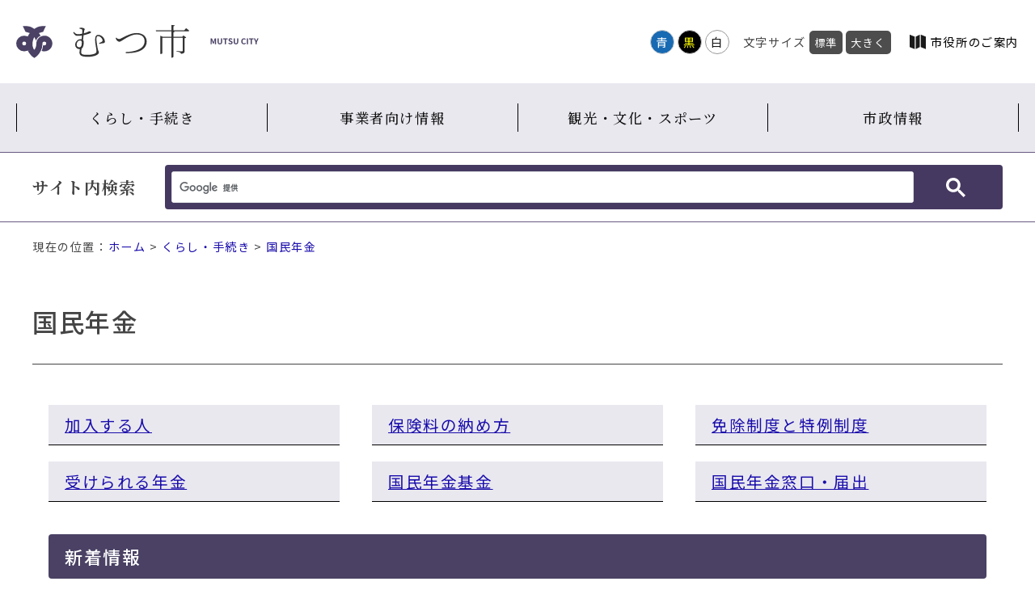

--- FILE ---
content_type: text/html
request_url: https://www.city.mutsu.lg.jp/kurashi/nenkin/index.html
body_size: 13691
content:
<!doctype html>
<html>
<head>

<meta charset="utf-8">
<meta name="viewport" content="width=device-width" />
<meta http-equiv="X-UA-Compatible" content="IE=Edge" />
<meta property="og:title" content="むつ市">
<meta property="og:type" content="website">
<meta property="og:url" content="https://www.city.mutsu.lg.jp/">
<meta property="og:site_name" content="むつ市">
<title>国民年金｜むつ市</title>

<link href="/css/parts.css" rel="stylesheet" type="text/css">
<link href="/css/page/common.css" rel="stylesheet" type="text/css">
<link id="haikei" href="/css/color/white.css" rel="stylesheet" type="text/css" />	
	
<script type="text/javascript" src="/js/jquery.min.js"></script>
<script type="text/javascript" src="/js/jquery.cookie.js"></script>
<script type="text/javascript" src="/js/common.js"></script>

<!-- Custom Search -->
<script async src="https://cse.google.com/cse.js?cx=2bbfa2da60900ac87"></script>

<!-- Global site tag (gtag.js) - Google Analytics -->
<script async src="https://www.googletagmanager.com/gtag/js?id=UA-6920127-1"></script>
<script>
  window.dataLayer = window.dataLayer || [];
  function gtag(){dataLayer.push(arguments);}
  gtag('js', new Date());

  gtag('config', 'UA-6920127-1');
</script>

<!-- Global site tag (gtag.js) - Google Analytics -->
<script async src="https://www.googletagmanager.com/gtag/js?id=G-P89WNZDH4S"></script>
<script>
  window.dataLayer = window.dataLayer || [];
  function gtag(){dataLayer.push(arguments);}
  gtag('js', new Date());

  gtag('config', 'G-P89WNZDH4S');
</script>
</head>

<body>
	<div class="font_switch">
		
		<div id="skip_navi">
		<div>ナビゲーションスキップメニュー</div>
		<ol>
			<li><a href="#wrap">本文へ移動する</a></li>
		</ol>
	</div>

	<div id="header"><!--header START-->
			
		<div class="inner">
			<div class="navi">
				<div class="logo">
					<a href="/" title="青森県むつ市"><img src="/contents_images/logo.svg" width="300px" height="auto" alt="青森県むつ市"></a>
				</div>
				<div class="nav">
					<div class="color_sw pc">
						<ul id="color_bt" title="背景色変更">
							<li class="swit blue"><a href="javascript:void(0)">青</a></li>
							<li class="swit black"><a href="javascript:void(0)">黒</a></li>
							<li class="swit white"><a href="javascript:void(0)">白</a></li>
						</ul>
					</div>
					<div class="font_size pc" title="文字サイズ変更">
						<ul>
							<li>文字サイズ</li>
							<li class="font_m"><a class="fontsize" href="javascript:void();" onclick="fsChange('d'); return false;">標準</a></li>
							<li class="font_l"><a class="fontsize" href="javascript:void();" onclick="fsChange('l'); return false;">大きく</a></li>
						</ul>
					</div>
					<div id="language"><a href="/language.html">Language</a></div>
					<div id="google_translate_element"></div>
						<script type="text/javascript">
							function googleTranslateElementInit() {
								new google.translate.TranslateElement({pageLanguage: 'ja', layout: google.translate.TranslateElement.InlineLayout.SIMPLE}, 'google_translate_element');
							}
						</script>
					<script type="text/javascript" src="//translate.google.com/translate_a/element.js?cb=googleTranslateElementInit"></script>
					<div class="annai"><a href="/government/about/annai/index.html">市役所のご案内</a></div>
				</div>
			</div>
		</div>
			
		<div class="slide_title sp spmenu btn-trigger" id="btn01">
			  <span></span>
			  <span></span>
			  <span></span>
		</div>
			
		<div class="row">	
			<div id="menu">
				<ul>
	<li><a href="/kurashi/">くらし・手続き</a></li>
	<li><a href="/work/">事業者向け情報</a></li>
	<li><a href="/bunka/">観光・文化・スポーツ</a></li>
	<li><a href="/government/">市政情報</a></li>
</ul>
			</div>
			<section id="search">
				<div class="inner">
					<h2>サイト内検索</h2>
					<div class="search_box">
						<div class="gcse-searchbox-only"></div>
					</div>
				</div>
			</section>
		</div>	
	
	</div><!--header END-->	
		<div class="breadcrumb">現在の位置：<a href="../../index.html">ホーム</a>  &gt;  <a href="../">くらし・手続き</a>  &gt;  <a href="./">国民年金</a></div>

		<div id="wrap">
			<section class="contents category">
				<div class="detail">
					<h1>国民年金</h1>
					
					<section class="cat_wrap">
						
																																				<div class="cat_box">
	<h3><a href="kanyu/index.html">加入する人</a></h3>
	<div class="cat_comm"></div>
</div>
<div class="cat_box">
	<h3><a href="osamekata/index.html">保険料の納め方</a></h3>
	<div class="cat_comm"></div>
</div>
<div class="cat_box">
	<h3><a href="seido/index.html">免除制度と特例制度</a></h3>
	<div class="cat_comm"></div>
</div>
<div class="cat_box">
	<h3><a href="jukyu/index.html">受けられる年金</a></h3>
	<div class="cat_comm"></div>
</div>
<div class="cat_box">
	<h3><a href="kikin/index.html">国民年金基金</a></h3>
	<div class="cat_comm"></div>
</div>
<div class="cat_box">
	<h3><a href="madoguchi-todokede/index.html">国民年金窓口・届出</a></h3>
	<div class="cat_comm"></div>
</div>
</section>
					
					<div class="cat_inner">
															</div>
					
					<h2 class="cat_news_h2">新着情報</h2>
					<div class="news">
						<ul class="content">
														<li>
<span class="date">2024年10月08日</span>
<span class="icon"><a href="osamekata/">保険料の納め方</a></span>
<a href="osamekata/nenkin-nouhu.html">国民年金保険料の納め方</a>
<span class="sig_name">市民生活部国保年金課</span>
</li>

<li>
<span class="date">2024年05月13日</span>
<span class="icon"><a href="jukyu/">受けられる年金</a></span>
<a href="jukyu/nenkin-syougai.html">障害基礎年金</a>
<span class="sig_name">市民生活部国保年金課</span>
</li>

<li>
<span class="date">2024年05月13日</span>
<span class="icon"><a href="madoguchi-todokede/">国民年金窓口・届出</a></span>
<a href="madoguchi-todokede/nenkin-todokede.html">国民年金窓口・届出</a>
<span class="sig_name">市民生活部国保年金課</span>
</li>

<li>
<span class="date">2024年05月13日</span>
<span class="icon"><a href="jukyu/">受けられる年金</a></span>
<a href="jukyu/nenkin-1gou-dokuji.html">第1号被保険者の独自給付</a>
<span class="sig_name">市民生活部国保年金課</span>
</li>

<li>
<span class="date">2024年05月13日</span>
<span class="icon"><a href="jukyu/">受けられる年金</a></span>
<a href="jukyu/nenkin-izoku.html">遺族基礎年金</a>
<span class="sig_name">市民生活部国保年金課</span>
</li>

<li>
<span class="date">2024年05月13日</span>
<span class="icon"><a href="jukyu/">受けられる年金</a></span>
<a href="jukyu/nenkin-rourei.html">老齢基礎年金</a>
<span class="sig_name">市民生活部国保年金課</span>
</li>

<li>
<span class="date">2024年05月13日</span>
<span class="icon"><a href="seido/">免除制度と特例制度</a></span>
<a href="seido/nenkin-menjyo.html">年金保険料の免除制度と特例制度</a>
<span class="sig_name">市民生活部国保年金課</span>
</li>

<li>
<span class="date">2024年05月13日</span>
<span class="icon"><a href="kanyu/">加入する人</a></span>
<a href="kanyu/nenkin-kanyu.html">国民年金に加入するかた</a>
<span class="sig_name">市民生活部国保年金課</span>
</li>

<li>
<span class="date">2022年03月18日</span>
<span class="icon"><a href="kikin/">国民年金基金</a></span>
<a href="kikin/nenkin-kikin.html">国民年金基金</a>
<span class="sig_name">市民生活部国保年金課</span>
</li>

						</ul>
					</div>
					
					<div class="cat_inner">
															</div>
					
					
				</div>
			</section>
		</div>

		<section id="koukoku">
			<div class="wrapper">		
				<h2>広告欄<a href="/government/gyosei/yuuryoukoukoku/index.html">広告募集について</a></h2>
				<ul>
	<li><a href="http://www.rfsco.co.jp/" id="webbox" onclick="gtag('event', 'Click', {'event_category': 'banner', 'event_label': 'WEBBOX合同会社', 'value': '0'});" target="_blank"><img alt="WEBBOX合同会社" height="50" src="../../images/rfs1_0.gif" width="150"></a></li>
	<li><a href="https://mchoice.jp" id="pocketwifi" onclick="gtag('event', 'Click', {'event_category': 'banner', 'event_label': 'ポケットwifi', 'value': '0'});" target="_blank"><img alt="名医のチョイス" height="50" src="../../images/mediad2.png" width="150"></a></li>
	<li><a href="https://www.city.mutsu.lg.jp/government/gyosei/yuuryoukoukoku/2025-0207-1108-133.html" id="kokuminkyousai" onclick="gtag('event', 'Click', {'event_category': 'banner', 'event_label': '国民共済', 'value': '0'});" target="_blank"><img alt="広告募集中" height="50" src="../../images/bnr_ad_dummy_1.png" width="150"></a></li>
	<li><a href="https://www.city.mutsu.lg.jp/government/gyosei/yuuryoukoukoku/2025-0207-1108-133.html" target="_blank"><img alt="広告バナー募集中" height="50" src="../../images/bnr_ad_dummy_1.png" width="150"></a></li>
	<li><a href="https://www.city.mutsu.lg.jp/government/gyosei/yuuryoukoukoku/2025-0207-1108-133.html" id="recyclenenryou" onclick="gtag('event', 'Click', {'event_category': 'banner', 'event_label': 'リサイクル燃料貯蔵株式会社', 'value': '0'});" style="font-size: 15.68px; color: rgb(173, 44, 44); text-decoration-line: none; letter-spacing: 1.6px;" target="_blank"><img alt="広告バナー募集中" height="50" src="../../images/bnr_ad_dummy_1.png" width="150"></a></li>
	<li><a href="https://www.city.mutsu.lg.jp/government/gyosei/yuuryoukoukoku/2025-0207-1108-133.html" id="aodai" onclick="gtag('event', 'Click', {'event_category': 'banner', 'event_label': '青森大学むつキャンパス', 'value': '0'});" style="font-size: 15.68px; color: rgb(173, 44, 44); text-decoration-line: none; letter-spacing: 1.6px;" target="_blank"><img alt="広告バナー募集中" height="50" src="../../images/bnr_ad_dummy_1.png" width="150"></a></li>
	<li><a href="https://www.city.mutsu.lg.jp/government/gyosei/yuuryoukoukoku/2025-0207-1108-133.html" id="eikaiwa" onclick="gtag('event', 'Click', {'event_category': 'banner', 'event_label': 'オンライン英会話AmazingTalker', 'value': '0'});" target="_blank"><img alt="広告バナー募集中" height="50" src="../../images/bnr_ad_dummy_1.png" width="150"></a></li>
	<li><a href="https://www.city.mutsu.lg.jp/government/gyosei/yuuryoukoukoku/2025-0207-1108-133.html" id="biyo" onclick="gtag('event', 'Click', {'event_category': 'banner', 'event_label': 'B-topics', 'value': '0'});" target="_blank"><img alt="広告バナー募集中" height="50" src="../../images/bnr_ad_dummy_1.png" width="150"></a></li>
	<li><a href="https://www.city.mutsu.lg.jp/government/gyosei/yuuryoukoukoku/2025-0207-1108-133.html" id="moneygrorth" onclick="gtag('event', 'Click', {'event_category': 'banner', 'event_label': 'MoneyGrorth', 'value': '0'});" target="_blank"><img alt="広告バナー募集中！" height="50" src="../../images/bnr_ad_dummy_1.png" width="150"></a></li>
	<li><a href="https://www.city.mutsu.lg.jp/government/gyosei/yuuryoukoukoku/2025-0207-1108-133.html" id="goofurusato" onclick="gtag('event', 'Click', {'event_category': 'banner', 'event_label': 'gooふるさと納税', 'value': '0'});" target="_blank"><img alt="広告バナー募集中！" height="50" src="../../images/bnr_ad_dummy_1.png" width="150"></a></li>
	<li><a href="https://www.city.mutsu.lg.jp/government/gyosei/yuuryoukoukoku/2025-0207-1108-133.html" target="_blank"><img alt="広告バナー募集中11" height="50" src="../../images/bnr_ad_dummy_1.png" width="150"></a></li>
	<li><a href="https://www.city.mutsu.lg.jp/government/gyosei/yuuryoukoukoku/2025-0207-1108-133.html" target="_blank"><img alt="広告バナー募集中！" height="50" src="../../images/bnr_ad_dummy_1.png" width="150"></a></li>
	<li><a href="https://www.city.mutsu.lg.jp/government/gyosei/yuuryoukoukoku/2025-0207-1108-133.html" target="_blank"><img alt="広告バナー募集中！" height="50" src="../../images/bnr_ad_dummy_1.png" width="150"></a></li>
	<li><a href="https://www.city.mutsu.lg.jp/government/gyosei/yuuryoukoukoku/2025-0207-1108-133.html" target="_blank"><img alt="広告バナー募集中！" height="50" src="../../images/bnr_ad_dummy.png" width="150"></a></li>
</ul>
			</div>			
		</section>

		<footer>
			<div class="footer_link">
				<div class="logo"><img src="/contents_images/logo.svg" width="407px" height="auto" alt=""></div>
				<div class="chousha">
					<ul>
	<li><a href="../../government/shisetsu/gyousei/mutsusiyakushohontyousya.html">むつ市役所本庁舎</a></li>
	<li><a href="../../government/shisetsu/gyousei/kawauchityousya.html">川内庁舎</a></li>
	<li><a href="../../government/shisetsu/gyousei/oohatatyousya.html">大畑庁舎</a></li>
	<li><a href="../../government/shisetsu/gyousei/wakinosawatyousya.html">脇野沢庁舎</a></li>
</ul>
				</div>
			</div>
			<div class="copy">
				<div class="inner">
					<div class="footer_menu">
						<ul>
	<li><a href="../../siteinformation/index.html">サイト情報</a></li>
	<li><a href="../../siteinformation/kanrenlink.html">関連リンク一覧</a></li>
	<li><a href="../../sitemap.html">サイトマップ</a></li>
	<li><a href="../../soshiki/index.html">組織から探す</a></li>
	<li class="contact"><a href="../../toiawase.html">お問い合わせ</a></li>
	<li><a href="/feed.rss" target="_blank">RSSフィード</a></li>
</ul>
					</div>
					<div class="copyright">
						<p>Copyright(C) Mutsu city. All Rights Reserved.</p>
					</div>
				</div>
			</div>
		</footer>

		<a href="../../" id="gotop"><img src="/contents_images/pagetop.png" width="" height="" alt="ページ上部へ"></a>		
	</div>	
	
</body>
</html>

--- FILE ---
content_type: text/css
request_url: https://www.city.mutsu.lg.jp/css/page/public.css
body_size: 19814
content:
@charset "UTF-8";
/* CSS Document */



/*######################################################
　ヘッダー
######################################################*/
#header .inner{
	margin:30px auto;
	padding: 0px 20px;
	max-width: 1280px;
}

/*######################################################
　メニュー
######################################################*/

#menu{
	background-color: #e9e8ef;
	padding:25px 20px;
}

#menu ul{
	display: flex;
	justify-content: flex-start;
	padding: 0px;
	max-width: 1280px;
	margin:auto;
}

#menu ul li{
	list-style: none;
	border-left: 1px solid #000;
	flex-grow: 1;
	width: 100%;
}

#menu ul li:last-child{
	border-right: 1px solid #000;
}

#menu ul li a{
	display: block;
	text-align: center;
	padding:5px 10px;
	color: #111;
	font-family: "Noto Serif JP";
	font-size: 1.1em;
	font-weight: 500;
	text-decoration: none;
	position: relative;
	z-index: 1;
}

#menu ul li a::before {
	position: absolute;
	top: 0;
	right: 0;
	bottom: 0;
	left: 0;
	z-index: -1;
	content: '';
	background: #fff;
	transform-origin: left top;
	transform: scale(1, 0);
	transition: transform .3s;
}

#menu ul li a:hover::before {
	color: #fff;
	transform-origin: left bottom;
	transform: scale(1, 1);
}



/*######################################################
　検索
######################################################*/
#search{
	background-color: #fff;
	padding: 15px 0px;
	max-width: 100%;
	border-radius: 0px;
	margin: 0px;
	border-top: 1px solid #685982;
	border-bottom: 1px solid #685982;
}

#search .inner {
	max-width: 1200px;
	margin: 0px auto;
}

#search .inner h2{
	font-size: 1.3em;
	width: 160px;
}

#search .inner .search_box{
	width: calc(100% - 180px);
}


/*######################################################
　コンテンツ
######################################################*/
.breadcrumb{
	margin-top: 30px;
	max-width: 1200px;
	margin: 20px auto 0px;
	padding: 0 20px;
	font-size: 0.9em;
}

.breadcrumb > .wcvsubcrumbs:before{
	content: "現在の位置：";
}

/* 記事詳細 */
#wrap{
	max-width: 1200px;
	margin: 60px auto 30px;
	padding: 0 20px;
	display: flex;
	justify-content: space-between;
}

#wrap .contents {
	width: calc(100% - 320px);
}

#wrap .contents h1{
	font-size: 2em;
	margin: 0px -30px 40px;
	font-weight: 500;
	padding-bottom: 30px;
	border-bottom: 1px solid #444;
}

#wrap .contents .detail{
	padding: 0 30px;
	margin-bottom: 80px;
}

#wrap .contents .detail a{
	text-decoration: underline;
}
#wrap .contents .detail a:hover{
	text-decoration: none;
}


#wrap .contents .detail h2{
	background-color: #4a4164;
	padding: 12px 20px;
	margin: 70px -30px 20px;
	font-weight: 500;
	font-size: 1.4em;
	border-radius: 4px;
	color: #fff;
}

#wrap .contents .detail h2 a{
	color: #fff;
}


#wrap .contents .detail h3{
	background-color: #E9E8EF;
	border-bottom: 1px solid #000;
	padding: 10px 20px;
	margin: 50px -30px 20px;
	font-weight: 500;
	font-size: 1.25em;
}

#wrap .contents .detail h4{
	margin: 40px -20px 20px;
	padding:5px 10px;
	border-left: 10px solid #70446e;
	position: relative;
	font-weight: 500;
	font-size: 1.1em;
}

#wrap .contents .detail h4:before{
	content: "";
	display: block;
	width: calc(100% + 10px);
	border-bottom: 1px solid #808080;
	position: absolute;
	left: -10px;
	bottom: -3px;
}

#wrap .contents .detail h5{
	margin: 30px -20px 20px;
	border: 1px solid #808080;
	padding: 5px 10px;
	font-weight: 500;
	font-size: 1.05em;	
}
	
#wrap .contents .detail h6{	
	margin: 30px -10px 20px;
	padding: 2px 10px;	
	border-left: 8px solid #70446e;
	font-weight: 500;	
}

#wrap .contents .detail h1 + h2,
#wrap .contents .detail h1 + h3,
#wrap .contents .detail h1 + h4,
#wrap .contents .detail h1 + h5,
#wrap .contents .detail h1 + h6,
#wrap .contents .detail h2 + h3,
#wrap .contents .detail h2 + h4,
#wrap .contents .detail h2 + h5,
#wrap .contents .detail h2 + h6,
#wrap .contents .detail h3 + h4,
#wrap .contents .detail h3 + h5,
#wrap .contents .detail h3 + h6,
#wrap .contents .detail h4 + h5,
#wrap .contents .detail h4 + h6,
#wrap .contents .detail h5 + h6
{
	margin-top: 0px;
}

#wrap .contents .detail p{
	margin-bottom: 5px;
}

#wrap .contents .detail ul,
#wrap .contents .detail ol{
	margin: 5px 0;
}

#wrap .contents .detail li{
	margin-left: 20px;
}

/* Googleマップ */
iframe[src*="maps"]{
	width: 100%;
	height: 400px;
}

.google-maps{
	margin-bottom: 30px;
}

/* カレンダー */
.contents .wcv_sys_cal .wcv_sys_cal_design .wcv_sys_cal_legend{
	display: none;
}

/* SNS */
#wrap .contents .sns{
	border: 1px solid #CCC;
	display: flex;
	align-items: center;
	justify-content: space-between;
	max-width: 340px;
	padding: 10px 20px;
	border-radius: 50px;
	margin-bottom: 30px;
}

#wrap .contents .sns ul{
	display: flex;
}

#wrap .contents .sns ul li{
	list-style: none;
	width: 32px;
	height: 32px;
	margin-left: 5px;
}

/* 署名 */
.signature{
	border: 1px solid #70446E;
}

.signature .text{
	border-bottom: 1px solid #70446E;
	display: flex;
	width: 100%;
}

.signature .text h2{
	background-color: #685982;
	color: #fff;
	display: flex;
	flex-direction: column;
	justify-content: center;
	align-items: center;
	padding: 20px;
	border-right: 1px solid #70446E;
}

.signature .text div{
	padding: 20px;
}

.signature .mail{
	text-align: right;
	padding: 5px;
	/*display: none;*/
}

.signature .mail a{
	display: inline-block;
	background-color: #70446e;
	padding: 8px 16px 8px 30px;
	border-radius: 10px;
	color: #fff;
	font-weight: 500;
	border-right: 2px solid rgba(0,0,0,0.1);
	border-bottom: 2px solid rgba(0,0,0,0.1);
	position: relative;
	transition: 0.3s;
}

.signature .mail a:hover{
	background-color: #1f1e51;
}

.signature .mail a:before{
	content: "";
	display: block;
	width: 0;
	height: 0;
	border-style: solid;
	border-width: 6px 0 6px 10.4px;
	border-color: transparent transparent transparent #fff;
	border-radius: 3px;
	margin-right: 5px;
	position: absolute;
	top: calc(50% - 6px);
	left: 15px;
}

/* アンケート */
.enquete{
	border: 1px solid #70446E;
	margin-top: 60px;
	padding: 0 20px 20px;
}

.enquete h2{
	background-color: #E9E8EF;
	padding: 10px 20px;
	display: flex;
	justify-content: space-between;
	font-size: 1.2em;
	font-weight: 500;
	margin: 0 -20px 20px;
}

.enquete h2 .comm{
	font-size: 0.9em;
}

.enquete fieldset{
	border: 0;
	padding: 10px;
}

.enquete fieldset legend{
	border-left: 10px solid #70446e;
	padding: 5px 0 5px 14px;
	margin: 0 -10px 5px;
}

.enquete fieldset textarea{
	width: calc(100% - 20px);
	border: 1px solid #CCC;
	box-shadow: 0 0 8px -3px rgba(0,0,0,0.6) inset;
	border-radius: 4px;
	min-height: 80px;
	padding: 10px;
	margin: 5px 0;
}

.enquete fieldset .byside{
	display: flex;
}

.enquete fieldset label{
	cursor: pointer;
	margin-right: 10px;
	display: block;
	margin: 5px;
}

.enquete fieldset label input[type="radio"]{
	display: none;
}

.enquete fieldset label span{
	display: flex;
}

.enquete fieldset label input[type="radio"] + span:before{
	content: "";
	display: block;
	width: 20px;
	height: 20px;
	border: 1px solid #ccc;
	border-radius: 20px;
	margin-right: 5px;
	box-shadow: 0 0 8px -3px rgba(0,0,0,0.6) inset;
}

.enquete fieldset label input[type="radio"]:checked + span:before{
	background-color: #66d4dd; 
}

.bt_box{
	display: flex;
	justify-content: center;
}

.bt_box input.send_bt,
.bt_box input.cancel_bt{
	display: flex;
	align-items: center;
	justify-content: center;
	background-color: #70446e;
	padding: 8px 16px;
	border-radius: 10px;
	font-weight: 500;
	border: 0;
	border-right: 2px solid rgba(0,0,0,0.1);
	border-bottom: 2px solid rgba(0,0,0,0.1);
	cursor: pointer;
	font-size: 1.1em;
	transition: 0.3s;
	margin: 3px;
}

.bt_box input.send_bt{
	background-color: #70446e;
	color: #fff;
}

.bt_box input.cancel_bt{
	background-color: #DDD;
}

.bt_box input.send_bt:hover{
	background-color: #1f1e51;
}

.bt_box input.send_bt:before{
	content: "";
	display: block;
	width: 0;
	height: 0;
	border-style: solid;
	border-width: 6px 0 6px 10.4px;
	border-color: transparent transparent transparent #fff;
	border-radius: 3px;
	margin-right: 10px;
}


/* サブメニュー */
.submenu{
	width: 280px;
}

.submenu h2 a{
	background-color: #E9E8EF;
	display: block;
	padding: 20px;
	font-family: "Noto Serif JP";
	font-size: 1.2em;
	color: #000;
	font-weight: 600;
	border-bottom: 1px solid #4A4164;
	transition: 0.3s;
}

.submenu h2 a:hover{
	background-color: #70446e;
	color: #fff;	
}

.submenu h3 a{
	display: block;
	padding: 10px 20px;
	font-size: 1em;
	font-weight: 500;
	border-bottom: 1px solid #4A4164;
	color: #333;
	transition: 0.3s;
}

.submenu h3 a:hover{
	background-color: #685982;
	color: #fff;	
}

.submenu ul li{
	list-style: none;
}

.submenu ul li a{
	border-bottom: 1px dashed #CCC;
	padding: 8px 0 8px 20px;
	display: flex;
	align-items: center;
	color: #333;
}
.submenu ul li a:hover{
	text-decoration: underline;
}

.submenu ul li a:before{
	content: "";
	display: block;
	width: 0;
	height: 0;
	border-style: solid;
	border-width: 6px 0 6px 10.4px;
	border-color: transparent transparent transparent #70446E;
	margin-right: 5px;
}

/*######################################################
　カテゴリーページ
######################################################*/

#wrap .contents.category {
	width: 100%;
}

#wrap .contents.category .detail{
	padding: 0px;
}

#wrap .contents.category h1{
	margin-left: 0px;
	margin-right: 0px;	
}

#wrap .contents.category .detail h2{
	margin-left: 20px;
	margin-right: 20px;	
}

#wrap .contents.category .detail li{
	margin-left: 0px;
	margin-right: 0px;		
}


/* カテゴリ階層インデックス　更新情報 */

#wrap .contents .detail .news{
	margin-bottom: 40px;
}

#wrap .contents .detail ul.content{
	max-height: 800px;
	margin: 0px 20px;
    overflow-y: auto;
}

.content li{
	border-bottom: 1px solid #CCC;
	display: flex;
	padding: 10px;
	flex-wrap: wrap;
}

.content li span.date{
	width: 120px;
	font-size: 0.8rem;
	padding: 3px 8px;
	border-radius: 30px;
}

.content li span.icon{
	background-color: #E9E8EF;
	font-size: 0.8rem;
	padding: 3px 8px;
	border-radius: 30px;
	width: 120px;
	overflow: hidden;
	white-space: nowrap;
	text-overflow: ellipsis;
	text-align: center;
}

#wrap .content li span.icon a{
	margin-left: 0;
	text-decoration: none;
}


.content li span.sig_name{
	width: 100%;
	text-align: right;
	font-size: 80%;
}

.content li span.sig_name:before{
	content: "[";
}

.content li span.sig_name:after{
	content: "]";
}

.content li span.sig_name:empty:before,
.content li span.sig_name:empty:after{
	content: "";
}

/* ページ階層インデックス　記事一覧 */

#wrap .contents .detail .cat_news_h2{
	margin-top: 30px;
}

#wrap .contents .detail li.pagelist_li{
	list-style: none;
	border-bottom: 1px solid #CCC;
	margin-left: 0;
	padding: 5px;
	display: flex;
	flex-wrap: wrap;
	align-items: center;
}

#wrap .contents .detail li.pagelist_li a{
	display: flex;
	align-items: center;
}

#wrap .contents .detail li.pagelist_li a:before{
	content: "";
	display: block;
	width: 0;
	height: 0;
	border-style: solid;
	border-width: 6px 0 6px 10.4px;
	border-color: transparent transparent transparent #4a4164;
	margin-right: 5px;
}
.pagelist_li a{
	margin-right: 10px;
}

.pagelist_li .right{
	text-align: right;
	margin-left: auto;
}

.pagelist_li span.sig_name{
	font-size: 80%;
}

.pagelist_li span.sig_name:before{
	content: "[";
}

.pagelist_li span.sig_name:after{
	content: "]";
}

.pagelist_li span.sig_name:empty:before,
.pagelist_li span.sig_name:empty:after{
	content: "";
}

.pagelist_li span.date{
	font-size: 80%;
}

/* 新着非表示クラス */
.disp_no{
	display: none;
}


/* サブカテゴリ */
.cat_wrap {
	display: flex;
	flex-wrap: wrap;
	margin-top: 40px;
}

.cat_box {
	width: calc(100% / 3 - 40px);
	margin: 10px 20px 10px;
}

#wrap .contents .detail .cat_box h3{
	margin: 0px 0px 0px;
}

#wrap .contents .detail .cat_box h3 a{
	display: block;
}

.cat_box .cat_comm{
	padding: 10px 0 10px;
}

.cat_box .cat_comm:empty{
	padding: 0px;
}

#wrap .contents.category .detail .cat_inner{
	padding: 0 50px;
}

#wrap .contents.category .detail .cat_inner h2{
	margin: 70px -30px 20px;
}

#wrap .contents.category .detail .pagelist li{
	list-style: none;
	padding: 10px;
	border-bottom: 1px dotted #CCC;
	margin: auto -20px;
}



/*######################################################
　広報むつ
######################################################*/
.koho_block{
	display: flex;
	flex-wrap: wrap;
	justify-content: center;
}

.koho_block .koho_photo{
	width: 250px;
}

.koho_block .kohotext{
	padding: 20px;
	width: calc(100% - 250px - 40px);
}

/*######################################################
　広告欄
######################################################*/
#koukoku{
	margin: 40px auto 0;
	padding: 30px 0px;
	background: #e9e8ef;
}

#koukoku a:hover{
	text-decoration: underline;
}

#koukoku .wrapper{
	margin-top: 0px;
	max-width: 1200px;
	margin: 0 auto;
	box-sizing: border-box;
}

#koukoku h2{
	font-size: 1.2em;
	margin-bottom: 20px;
	display: flex;
}

#koukoku h2 a{
	font-size: 0.98em;
	margin-left: 40px;
	display: flex;
	align-items: center;
}

#koukoku h2 a:before{
	content: "";
	display: block;
	width: 0;
	height: 0;
	border-style: solid;
	border-width: 6px 0 6px 10.4px;
	border-color: transparent transparent transparent #70446E;
	margin-right: 5px;
}

#koukoku ul{
	display: flex;
	flex-wrap: wrap;
}

#koukoku ul li{
	margin: 5px 4px;
	list-style: none;
}

#koukoku ul li a {
	/*border: 1px solid #999;*/
	display: block;
}

/***** フォーム確認画面バナー表示 *****/
body.form_conf #koukoku{
	display: block;
}


/*######################################################
　問い合わせフォーム
######################################################*/
input,
textarea,
select{
	font-family: 'Noto Sans JP', Meiryo, "Hiragino Kaku Gothic ProN", Verdana, "Yu Gothic", YuGothic, sans-serif;
	font-size: 1rem;
}


/*ラジオボタン（labelにクラス「radio」、spanにクラス「lever」を付与 */
.radio input[type="radio"]{
	-webkit-appearance: none;
    position: absolute;
    z-index: 2;
	width: 12px;
	height: 12px;
    left: -20px;
    top: calc(49.9% - 8px);
    margin: 0px;
    /*box-shadow: 29px 2px #EAEAEA;*/
	border-radius:10px;
}

.radio input[type="radio"]:focus,.radio input[type="radio"]:checked{
	box-shadow:none;
}

.radio{
  cursor: pointer;
  color: #333;
  font-weight: normal;
  letter-spacing: 0;
  display: inline-block;
  position: relative;
  margin-right: 20px;
	overflow: hidden;
}
.radio .lever{
	display: inline-block;
	padding: 5px 5px 5px 0;
}
.radio input:checked:focus + .lever,
.radio input:focus + .lever{
	background-color: #EFEFEF;
	border-radius: 4px;
}
.radio .lever:before{
	content:'';
	border: 1px solid #AAA;
	width: 18px;
	height: 18px;
	margin-right: 10px;
	display: inline-block;
	vertical-align: middle;
	border-radius:10px;
	-webkit-transition: all 800ms cubic-bezier(1, 0, 0, 1);
	-moz-transition: all 800ms cubic-bezier(1, 0, 0, 1);
	-o-transition: all 800ms cubic-bezier(1, 0, 0, 1);
	transition: all 800ms cubic-bezier(1, 0, 0, 1);
	-webkit-transition-timing-function: cubic-bezier(1, 0, 0, 1);
	-moz-transition-timing-function: cubic-bezier(1, 0, 0, 1);
	-o-transition-timing-function: cubic-bezier(1, 0, 0, 1);
	transition-timing-function: cubic-bezier(1, 0, 0, 1);
	margin-top: -5px;
	margin-left: 7px;
	background-color: #EAEAEA;
}
.radio input[type="radio"]:checked + .lever:before{
	opacity: 0;
	border-color: #FFF;
	background: #FFF;
	transform:scale(2);
}

.radio input[type="radio"]:checked + .lever{
	color: #006666;
}

.radio .lever:after{
	content:'';
	opacity: 0;
	position: absolute;
	left: 8px;
	top: 0px;
	width:8px;
	height: 16px;
	border-right: 2px solid #ddd;
	border-bottom: 2px solid #ddd;
	transform:rotate(-200deg);
	-webkit-transition: all 400ms cubic-bezier(1, 0, 0, 1);
	-moz-transition: all 400ms cubic-bezier(1, 0, 0, 1);
	-o-transition: all 400ms cubic-bezier(1, 0, 0, 1);
	transition: all 400ms cubic-bezier(1, 0, 0, 1);
	-webkit-transition-timing-function: cubic-bezier(1, 0, 0, 1);
	-moz-transition-timing-function: cubic-bezier(1, 0, 0, 1);
	-o-transition-timing-function: cubic-bezier(1, 0, 0, 1);
	transition-timing-function: cubic-bezier(1, 0, 0, 1);
	z-index: 4;
}
.radio input[type="radio"]:checked + .lever:after{
	opacity: 1;
	position: absolute;
	left: 12px;
	top: 4px;
	width:8px;
	height: 16px;
	border-right: 2px solid #009a9a;
	border-bottom: 2px solid #009a9a;
	transform:rotate(40deg);
}



/* 送信ボタン */
.bt_box{
	text-align: center;
	margin-top: 40px;
}

.send_bt{
	background-color: #70446e;
	border: 0;
	border-radius: 10px;
	display: inline-block;
	margin: auto;
	padding: 10px;
	width: 12em;
	cursor: pointer;
	transition: 0.1s;
	color: #FFF;
}

.send_bt:hover{
	background-color: #1f1e51;
}

.cancel_bt{
	background-color: #EEE;
	border: 0;
	border-radius: 10px;
	display: inline-block;
	margin: auto;
	padding: 10px;
	width: 10em;
	cursor: pointer;
}

/* 単行テキストエリア */
input[type="text"]{
	margin: 10px 0;
	width: calc(100% - 20px);
	background-color: #F3F3F3;
	border: 1px solid #999;
	padding: 10px;
}

/* 複数テキストエリア */
textarea{
	margin: 10px 0;
	width: calc(100% - 20px);
	min-height: 120px;
	background-color: #F3F3F3;
	border: 1px solid #999;
	padding: 10px;
}

/* セレクトエリア */
select{
	margin: 10px 0;
	max-width: calc(100% - 20px);
	background-color: #F3F3F3;
	border: 1px solid #999;
	padding: 10px;
}

input:focus, textarea:focus{
	background-color: #FCF7E8;
	border-color: #0099B2;
}

span.hissu{
	font-size:70%;
	color:#FFFFFF;
	background-color:#CF0003;
	padding:1px 4px;
	margin-right:10px;
	border-radius:3px;
	margin-top:-2px;
}

span.nini{
	font-size:70%;
	color:#FFFFFF;
	background-color:#004EB9;
	padding:1px 4px;
	margin-right:10px;
	border-radius:3px;
	margin-top:-2px;
}

/* 必須設定 */
.required:placeholder-shown{
	background-color: #F0E0E0;
	box-shadow: none;
	outline: none;
}

.required:not(:placeholder-shown){
}

/* アクセシビリティ対応 */
fieldset{
	border: 1px solid #CCC;
	margin-top: 40px;
	border-radius: 4px;
}

fieldset legend{
	font-size: 130%;
	padding: 10px 20px;
}

/* 確認画面 */
.conf_div{
	display: flex;
	position: relative;
	align-items: center;
	background-color: #EFEFEF;
}

.conf_div .conf_tit{
	width: 15em;
	white-space: nowrap;
	padding-left: 20px;
}

.conf_div .conf_text{
	width: calc(100% - 15em - 20px);
	padding: 20px;
	background-color: #FFF;
}

.conf_div .conf_text:after{
	content: "";
	display: block;
	width: 100%;
	height: 1px;
	background-color: #CCC;
	position: absolute;
	left: 0;
	bottom: 0;
}

.conf_div .conf_text:empty{
	padding: 0;
}

.conf_div .conf_text:empty:after{
	display: none;
}


.conf_btbox{
	text-align: center;
	margin-top: 40px;
}

.conf_btbox input[type="button"]{
	background-color: #D7D7D7;
	border: 0;
	border-radius: 10px;
	display: inline-block;
	margin: auto;
	padding: 10px;
	width: 12em;
	cursor: pointer;
	transition: 0.1s;
}
.conf_btbox input[type="button"]:hover{
	background-color: #CCC;
}
.conf_btbox input{
	margin-bottom: 10px !important;
}

body.form_conf #koukoku{
	display: none;
}

/* 対象記事セット */
.toiawase_setpage input{
	border: 0;
	background: none;
	padding: 0 10px;
	margin: 0 0 5px 0;
	outline: 0;
	color: #444;
}

/*######################################################
　サブサイトCSS (body.subsite)
######################################################*/
body.subsite .subsite_image{
	max-width: 1200px;
	margin: 60px auto 0;
}
body.subsite #wrap .contents .detail .subsite_news ul.content,
body.subsite #wrap .contents .detail .subsite_news ul.content li{
	margin: 0;
}


/*######################################################
　NotFound（広告非表示）
######################################################*/
.notfound #koukoku{
	display: none;
}

/*######################################################
　チャットボット調整
######################################################*/
iframe.ul-widget-main-window{
	/*bottom: 140px !important;*/
}
